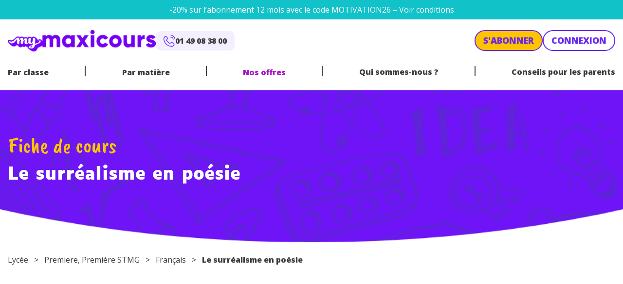

--- FILE ---
content_type: application/javascript
request_url: https://www.maxicours.com/se/wp-content/plugins/plethora-tabs-accordions/js/tabs.jquery-plugin.js?ver=1.1.2
body_size: 3874
content:
/**
 * File tabs.jquery-plugin.js.
 *
 * Handles toggling the navigation menu for small screens and enables TAB key
 * navigation support for dropdown menus.
 */
( function($) {
	const ns = 'plethoraplugins';
	const dataNS = 'pds-tabs--';
	const pds = 'pds';
	const classToAdd = 'js-' + ns + '-tabs';
	const classToAddToLinks = 'js-' + ns + '-tabs--link'; //adding a class to the link will prevent the default link styles from kicking in.
	const activeClass = 'active';
	const linkSelector = 'a[href]';
	const headerSelector = 'h1,h2,h3,h4,h5,h6';
	const isMobileClass = ns + '-tabs-mobile';
	const initialHash = window.location.hash;
	const defaultSettings = {
		mobileDisplay: null,// determines how to display this for mobile devices. Options: 'accordion'
		mobileBreakpoint: null,//determines the breakpoint at which the mobile display takes effect.  Options: an integer representing the max width, or 'auto' (in which case the assumption is that this is a 'horizontal' tab, and that all tabs should fit the browser's screen width)
		mobileBreakpointForced: '', // if set, it will be considered mobile below this threshold (example: 500 for 500px)
		accordionAutoClose: true, //if responsive behavior of vertical tab results in an accordion, should it auto close?
		responsiveAccordionsCollapsedInitially: false, //if responsive behavior of vertical tab results in an accordion, should all accordion items be collapsed initially?
		responsiveAccordionsBreakpoint: false, //set this to a valid css breakpoint value, like 500px, where you want to always have it collapse to accordion
	};
	const scrollIntoViewOptions = {behavior: "smooth"};
	let sideNavNumber = 0;
	if(!$.fn.scrollIntoViewIfNeeded) $.fn.scrollIntoViewIfNeeded = function(){
		if (this.length) {
			if(this[0].scrollIntoViewIfNeeded) this[0].scrollIntoViewIfNeeded(scrollIntoViewOptions);
			else this[0].scrollIntoView(scrollIntoViewOptions);
		}
		return this;
	};

	$.fn[ns + 'Tabs'] = function(inputOptions){
		const options = $.extend({}, defaultSettings, inputOptions);
		return this.each(function(){
			const $nav = $(this);
			if ($nav.hasClass(classToAdd)) return; //prevent double initialization
			$nav.addClass(classToAdd);
			$nav.attr('role', 'tablist').children('li').attr('role','presentation');
			if(options.layout == 'vertical') $nav.attr('aria-orientation', 'vertical');
			if(options.layout == 'horizontal') $nav.attr('aria-orientation', 'horizontal');
			var linkIds = [];
			
			const $container = $nav.closest('.' + ns + '-tabs-container');
			const $contentContainer = $container.find('.' + ns + '-sidenavjump-content:first,.' + ns + '-tabs--content:first');
			let $mobileDisplay = null;
			let isMobile = false;
			sideNavNumber++;
			$nav.attr('data-' + dataNS + 'tab-number', sideNavNumber);
			const $header = $nav.prev(headerSelector);
			if($header.length && !$nav.attr('aria-labelledby')) {
				let headerId = $header.attr('id');
				if(!headerId) {
					headerId = ns + 'tab_' + sideNavNumber + '_header';
					$header.attr('id', headerId);
				}
				$nav.attr('aria-labelledby', headerId);
			}
			let $tabButtons = null;
			const intializeTabButtons = function(){
				$tabButtons = $nav.find(linkSelector).each(function(index){
					const $link = $(this).addClass(classToAddToLinks);
					if(!$link.attr('id')) $link.attr('id', ns + 'tab_' + sideNavNumber + '_tablink_' + index);
					linkIds.push($link.attr('id'));
					if(!$link.attr('role')) $link.attr('role', 'tab');
					if($link.hasClass(activeClass))  $link.attr('aria-selected', 'true').removeAttr('tabindex');
					else $link.attr('aria-selected', 'false').attr('tabindex', '-1');
					const href = $link.attr('href');
					if(!href || !href.charAt(0) == '#') return;
					let $content = $(href).attr('aria-hidden', 'true');
					if(!$content.length) {
						if($contentContainer.length){
							var children = $contentContainer.children();
							if (children.length > index) $content = $(children[index]);
							else return;
						}
						else return;
					}
					if(!$content.attr('id')) $content.attr('id', href.replace('#', ''));
					if($link.hasClass('active')) $content.addClass('active').attr('aria-hidden', 'false');
					$content.addClass('js-' + ns + '-tab-panel');
					$link.attr('aria-controls', $content.attr('id'));
					if(!$content.attr('role')) $content.attr('role', 'tabpanel');
					if(!$content.attr('aria-labelledby')) $content.attr('aria-labelledby', $link.attr('id'));
				});
				$nav.attr('aria-owns', linkIds.join(' '));
					
				$tabButtons.on('click', function(e){ e.preventDefault(); activateTab($(this)); return false; });
				$tabButtons.on('keydown', function(e){ 
					if (event.keyCode === 37 || event.keyCode === 38 || event.keyCode === 39 || event.keyCode === 40) {
						event.preventDefault();
						navigateTabs(event.keyCode);
						return false;
					} 
				});
				//it is possible that NO tabs are active initially, in which case there would be no way for the user to access any of them. In this case, add the first button back into the tab loop
				if($tabButtons.filter('[tabindex="-1"]').length === $tabButtons.length) $tabButtons.first().removeAttr('tabindex');
			};
			
			
			
			const removeActiveClasses = function(){
				//remove active class from all currently active links
				$nav.find('a.' + activeClass).each(function(){
					const $curLink = $(this);
					$curLink.removeClass(activeClass).attr('aria-selected', 'false').attr('tabindex','-1');
					const tabId = $curLink.attr('aria-controls');
					if(tabId) $('#' + tabId).removeClass(activeClass).attr('aria-hidden', 'true');
				});
			};
			const activateTab = function($link, doNotPushState){
				const tabId = $link.attr('aria-controls');
				if(!tabId) return;
				const newHash = '#' + tabId;
				const $content = $(newHash);
				removeActiveClasses();
				$content.addClass(activeClass).attr('aria-hidden','false');
				$link.addClass(activeClass).attr('aria-selected', 'true').removeAttr('tabindex');
				if(!doNotPushState) history.pushState(undefined, undefined, newHash);
				return $link;
			}
			const onHashChange = function(){
				$tabButtons.each(function(){
					//by default, the markup can have the 'active' class on the target content div, but not yet on the link in the side nav - so we add it to the link to match the content...
					const $link = $(this);
					const href = $link.attr('href');
					if(!href || !href.charAt(0) == '#') return;
					if(window.location.hash === href) {
						activateTab($link, true).scrollIntoViewIfNeeded($link);
					}
					
				});
			};
					
			// Navigate tabs with arrow keys
			const navigateTabs = function (keyCode) {
			  var $currentTabButton = $tabButtons.filter('[aria-selected="true"]');
			  var index = $tabButtons.index($currentTabButton);

			  if (keyCode === 37 || keyCode === 38) { // Previous tab
				index--;
				if (index < 0) {
				  index = $tabButtons.length - 1;
				}
			  } else if (keyCode === 39 || keyCode === 40) { // Next tab
				index++;
				if (index >= $tabButtons.length) {
				  index = 0;
				}
			  }
			  const $newTabButton = $tabButtons.eq(index);
			  activateTab($newTabButton);
			  $newTabButton.trigger('focus');
			};
			
			
			const setInitialTab = function(){
				let $initialTabButton = null;
				let $tabButtonThatAlreadyHadActiveClass = null;
				$tabButtons.each(function(){
					//by default, the markup can have the 'active' class on the target content div, but not yet on the link in the side nav - so we add it to the link to match the content...
					const $link = $(this);
					const href = $link.attr('href');
					if(!href || !href.charAt(0) == '#') return;
					if(initialHash === href) $initialTabButton = $link; //detect if the href upon loading the page has a hash that matches one of our links
					const $content = $(href);
					if($content.hasClass(activeClass)) $tabButtonThatAlreadyHadActiveClass = $link;
					
				});
				// if one of our links matched the current location's hash, then trigger a click to load that content and have the page jump down.
				if($initialTabButton) {
					activateTab($initialTabButton, true).scrollIntoViewIfNeeded();
				}
				else if ($tabButtonThatAlreadyHadActiveClass){
					$tabButtonThatAlreadyHadActiveClass.addClass(activeClass);
					//MAYBE: update the URL to show which tab is currently selected...
					//if(history.replaceState) history.replaceState(undefined, undefined, $tabButtonThatAlreadyHadActiveClass.attr('href'));
				}
			};
			
			intializeTabButtons();
			window.addEventListener("hashchange", onHashChange, false);
			setInitialTab();
			
			if(options.mobileDisplay && options.mobileBreakpoint !== null){
				const detectModeSwitch = function(){
					let wasMobile = isMobile;
					
					if(options.mobileBreakpoint === 'always') isMobile = true;
					else if(options.mobileBreakpointForced && window.matchMedia('(max-width: ' + options.mobileBreakpointForced + 'px)').matches) isMobile = true;
					else if(options.mobileBreakpoint === 'auto'){
						$nav.removeClass(isMobileClass);
						const heightBeforeWrap = $nav.height();
						$nav.css('flex-wrap', 'wrap');
						const heightAfterWrap = $nav.height();
						$nav.css('flex-wrap', '');
						if(wasMobile) $nav.addClass(isMobileClass);
						isMobile = heightBeforeWrap !== heightAfterWrap;
					}
					else isMobile = window.matchMedia('(max-width: ' + mobileBreakpoint + 'px)').matches;
					
				
					
					if(isMobile !== wasMobile) {
						$nav[isMobile ? 'addClass' : 'removeClass'](isMobileClass);
						if($mobileDisplay) {
							$tabButtons.each(function(){
								const $link = $(this);
								const href = $link.attr('href');
								const $content = $('[data-' + dataNS + 'tab-content-for="' + $(href).attr('id') + '"]');
								$(href).empty().append($content.children());
							});
							$mobileDisplay.remove();
							$mobileDisplay = null;
						}
						if(isMobile) {
							switch(options.mobileDisplay){
								case 'accordion':
									var theme = getTheme($container);
									var themeClasses = getThemeClasses(theme);
									$mobileDisplay = $('<div class="' + ns + '-accordion ' + themeClasses + '"></div>');
									 
									$tabButtons.each(function(){
										const $link = $(this);
										const itemId = $link.attr('id') + '_acc';
										const href = $link.attr('href');
										const $content = $(href);
										let isActive = options.responsiveAccordionsCollapsedInitially ? false : $link.hasClass(activeClass);
										// if Accordion Item: Open Initially is checked, isActive should be forced to true
										if($content.attr('data-' + dataNS + 'accordion-initially-open') === 'true') isActive = true;
										const $item = $('<div id="' + itemId + '" class="wp-block-pb-accordion-item pds-accordion__item pds-js-accordion-item pds-no-js" data-' + dataNS + 'click-to-close="true" data-' + dataNS + 'scroll="false" data-' + dataNS + 'scroll-offset="0"/>')
											.attr('data-' + dataNS + 'auto-close', options.accordionAutoClose)
											.attr('data-' + dataNS + 'initially-open', isActive)
											.attr('data-' + dataNS + 'icon', options.accordionIcon)
											.attr('data-' + dataNS + 'icon-size', options.accordionIconSize);
										const headingLevelInt = parseInt(options.accordionHeadingLevel.charAt(0).toLowerCase() === 'h' ? options.accordionHeadingLevel.substring(1) : options.accordionHeadingLevel, 10);
										const $controller = $('<div id="at-' + itemId + '" class="pds-accordion__title pds-js-accordion-controller"></div>');
										$controller.append($('<span class="pds-accordion__heading" role="heading" />').attr('aria-level', headingLevelInt).html($link.html()));
										$item.append($controller);
										const $mobileContent = $('<div id="ac-' + itemId + '" class="pds-accordion__content"></div>').attr('data-' + dataNS + 'tab-content-for', $content.attr('id')).append($content.children());
										$item.append($mobileContent);
										$mobileDisplay.append($item);
										$mobileDisplay.insertAfter($nav);
									});
									$(document).trigger('pds-accordion--apply-widgets');
									break;
							}
						}
					}
				};
				$(window).on('resize', detectModeSwitch);
				detectModeSwitch();
			}
		});
	};
	function getThemeClasses(theme){
		var themeClasses = [];
		if (theme != 'none' && theme != 'minimal') themeClasses.push(ns + '-theme__minimal');
		themeClasses.push(ns + '-theme__' + (theme || 'basic'));
		return themeClasses.join(' ');
	}
	function getTheme($element){
		var themeAtt = 'data-' + dataNS + 'theme';
		return $element.closest('['  + themeAtt + ']').attr(themeAtt);
	}
	function getResponsiveBehavior($element){
		return $element.closest('.' + ns + '-tabs-container').attr('data-' + dataNS + 'responsive');
	}
	function getAccordionAutoClose($element){
		var b = $element.closest('.' + ns + '-tabs-container').attr('data-' + dataNS + 'accordion-auto-close');
		if(b) return b == 'true';
		return null;
	}
	function getResponsiveAccordionsCollapsedInitially($element){
		var b = $element.closest('.' + ns + '-tabs-container').attr('data-' + dataNS + 'responsive-accordion-collapsed-initially');
		if(b) return b == 'true';
		return null;
	}
	function getMobileBreakpointForced($element){
		return $element.closest('.' + ns + '-tabs-container').attr('data-' + dataNS + 'mobile-breakpoint-forced') || '';
	}
	function getLayout($element){
		return $element.closest('.' + ns + '-tabs-container').attr('data-' + dataNS + 'layout') || '';
	}
	function getAccordionIconTemplate($element){
		let $container = $element.closest('.' + ns + '-tabs-container');
		return $container.attr('data-' + dataNS + 'accordion-icon') || '';
	}
	function getAccordionIconSize($element){
		let $container = $element.closest('.' + ns + '-tabs-container');
		return $container.data(dataNS + 'accordion-icon-size');
	}
	function getAccordionHeadingLevel($element){
		let $container = $element.closest('.' + ns + '-tabs-container');
		return $container.data(dataNS + 'accordion-heading-level') || 'h3';
	}
	$(function(){
		$('.' + ns + '-sidenavjump,.' + ns + '-tabs').each(function(){
			const $container = $(this);
			const $ul = $container.find('ul');
			const isAccordion = $container.is('.' + ns + '-tabs') && $container.closest('.' + ns + '-tabs-container').is('.' + ns + '-tabs-container--accordion');
			const isTabs = !isAccordion && $container.is('.' + ns + '-tabs');
			let options = {};

			const responsive = getResponsiveBehavior($container);
			if (responsive) {
				const mobileBreakpoint = isAccordion ? 'always' : 'auto';
				var e = {
					mobileDisplay: responsive, 
					mobileBreakpoint: mobileBreakpoint, 
					accordionAutoClose: getAccordionAutoClose($container), 
					responsiveAccordionsCollapsedInitially: getResponsiveAccordionsCollapsedInitially($container),
					accordionIcon: getAccordionIconTemplate($container),
					accordionIconSize: getAccordionIconSize($container),
					accordionHeadingLevel: getAccordionHeadingLevel($container),
					mobileBreakpointForced: getMobileBreakpointForced($container),
					layout: getLayout($container)
				};
				var accordionAutoClose = getAccordionAutoClose($container);
				if(accordionAutoClose !== null) e.accordionAutoClose = accordionAutoClose;
				var responsiveAccordionsCollapsedInitially = getResponsiveAccordionsCollapsedInitially($container);
				if(responsiveAccordionsCollapsedInitially !== null) e.responsiveAccordionsCollapsedInitially = responsiveAccordionsCollapsedInitially;
				options = $.extend(options, e);
			}
			$ul[ns + 'Tabs'](options);
		});
	});
}(jQuery) );

--- FILE ---
content_type: image/svg+xml
request_url: https://www.maxicours.com/se/wp-content/themes/mymaxicours/public/images/icons/FlecheDroiteOrange.370a31.svg
body_size: 168
content:
<svg aria-hidden="true" focusable="false" xmlns="http://www.w3.org/2000/svg" xmlns:xlink="http://www.w3.org/1999/xlink" width="62" height="30" viewBox="0 0 62 30">
  <g transform="translate(-910 -4576)">
    <g transform="translate(961.561 4599.224) rotate(180)">
      <path d="M1.147,3.351q9.8-.255,19.6-.2c6.532.041,13.078.425,19.606.1,1.524-.075,1.481-2.557,0-2.721A163.935,163.935,0,0,0,20.752.07q-9.8.1-19.6.514c-1.524.064-1.535,2.807,0,2.767" transform="translate(0 7.046)" fill="#ef7701"/>
      <path d="M1.062,9.518A80,80,0,0,0,11.331,6.442a50.948,50.948,0,0,0,9.727-4.454c.9-.568.29-2.3-.7-1.938-3.3,1.217-6.49,2.81-9.777,4.092S3.957,6.545.609,7.606C-.46,7.945,0,9.756,1.062,9.518" transform="translate(0.345 0)" fill="#ef7701"/>
      <path d="M.594,1.907A41.881,41.881,0,0,1,16.039,8.173c1.13.7,2.066-1.179,1-1.991A33.05,33.05,0,0,0,.816,0C-.108-.1-.335,1.757.594,1.907" transform="translate(1.346 8.122)" fill="#ef7701"/>
    </g>
  </g>
</svg>
